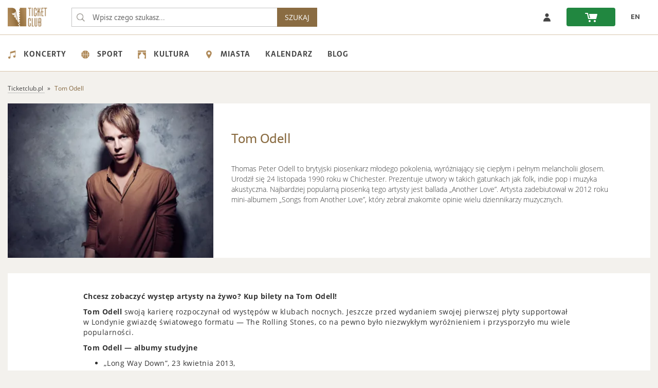

--- FILE ---
content_type: text/html; charset=utf-8
request_url: https://ticketclub.pl/artysci/tom-odell-122/
body_size: 9481
content:
<!DOCTYPE html>
<html lang="pl-PL">
<head>
    <meta charset="UTF-8">
    <!-- Google Analytics -->
    <link rel="dns-prefetch" href="https://www.google-analytics.com">
    <!-- Facebook -->
    <link rel="dns-prefetch" href="https://connect.facebook.net">
    <!-- Google Fonts -->
    <link rel="dns-prefetch" href="https://fonts.googleapis.com">
    <link rel="dns-prefetch" href="https://fonts.gstatic.com">
    <!-- Amazone S3 -->
    <link rel="dns-prefetch" href="https://ticketclub-production-public-storage.s3.eu-central-1.amazonaws.com">
        <script nonce="46iz3GcTEqjjvvbElQ3tfqGUNM9GqR72TyYTZiEEMLG">
      (function() {
        window.ttq = window.ttq || [];
        var methods = ["load", "page", "track", "identify", "instances", "debug", "on", "off", "once", "ready", "alias", "group", "enableCookie", "disableCookie", "holdConsent", "revokeConsent", "grantConsent"];
        methods.forEach(function(method) {
          if (typeof window.ttq[method] !== 'function') {
            window.ttq[method] = function() {
              window.ttq.push([method].concat(Array.prototype.slice.call(arguments)));
            }
          }
        });
      })();
    </script>
    
        <!-- Google Tag Manager Data Layer -->
    

    <!-- Google Tag Manager -->
            <script nonce="46iz3GcTEqjjvvbElQ3tfqGUNM9GqR72TyYTZiEEMLG">
            window.dataLayer = window.dataLayer || [];
            (function (w, d, s, l, i) {
                w[l] = w[l] || [];
                w[l].push({
                    'gtm.start': new Date().getTime(),
                    event: 'gtm.js'
                });
                var f = d.getElementsByTagName(s)[0], j = d.createElement(s), dl = l != 'dataLayer' ? '&l=' + l : '';
                j.async = true;
                j.src = '//www.googletagmanager.com/gtm.js?id=' + i + dl;
                var n=d.querySelector('[nonce]');
                n&&j.setAttribute('nonce',n.nonce||n.getAttribute('nonce'));
                f.parentNode.insertBefore(j, f);
            })(window, document, 'script', 'dataLayer', 'GTM-K5TK3QPZ');
        </script>
    
    <script src="https://ticketclub-production-public-storage.s3.eu-central-1.amazonaws.com/static/external/jquery-3.2.0.min.js?v=3.1.42"></script>
    <script src="https://ticketclub-production-public-storage.s3.eu-central-1.amazonaws.com/static/external/LAB.min.js?v=3.1.42"></script>

    <script nonce="46iz3GcTEqjjvvbElQ3tfqGUNM9GqR72TyYTZiEEMLG">
        $LAB
        .script("https://ticketclub-production-public-storage.s3.eu-central-1.amazonaws.com/static/external/lazyload.min.js?v=3.1.42")
        .script("https://ticketclub-production-public-storage.s3.eu-central-1.amazonaws.com/static/external/jqueryui-1.12.1/jquery-ui.min.js?v=3.1.42").wait()
        .script("https://ticketclub-production-public-storage.s3.eu-central-1.amazonaws.com/static/external/bootstrap-3.3.7-dist/js/bootstrap.min.js?v=3.1.42").wait()
                .script("https://ticketclub-production-public-storage.s3.eu-central-1.amazonaws.com/static/external/modal/modernizr.custom.js?v=3.1.42").wait()
        .script("https://ticketclub-production-public-storage.s3.eu-central-1.amazonaws.com/static/external/modal/classie.min.js?v=3.1.42").wait()
        .script("https://ticketclub-production-public-storage.s3.eu-central-1.amazonaws.com/static/external/modal/dialogFx.min.js?v=3.1.42").wait()
        .script("https://ticketclub-production-public-storage.s3.eu-central-1.amazonaws.com/static/external/moment/moment-with-locales.min.js?v=3.1.42").wait()
        .script("https://ticketclub-production-public-storage.s3.eu-central-1.amazonaws.com/static/external/isMobile.min.js?v=3.1.42").wait()
        .script("https://ticketclub-production-public-storage.s3.eu-central-1.amazonaws.com/static/external/readmore.min.js?v=3.1.42").wait()
        .script("https://ticketclub-production-public-storage.s3.eu-central-1.amazonaws.com/static/external/hammer.min.js?v=3.1.42").wait()
        .script("https://ticketclub-production-public-storage.s3.eu-central-1.amazonaws.com/static/external/nanoScroller/jquery.nanoscroller.min.js?v=3.1.42").wait()
        .script("https://ticketclub-production-public-storage.s3.eu-central-1.amazonaws.com/static/ticketclub/js/ticketclub.min.js?v=3.1.42")
    </script>

                
            
    <title>Tom Odell - bilety na koncerty 2026/2027 - TicketClub.pl.</title>
    <meta property="og:title"
          content="Tom Odell - bilety na koncerty 2026/2027 - TicketClub.pl.">
    <meta name="description"
          content="Bilety na wydarzenia Tom Odell dostępne do kupienia w polskiej bileterii TicketClub.pl.">
    <meta property="og:description"
          content="Bilety na wydarzenia Tom Odell dostępne do kupienia w polskiej bileterii TicketClub.pl.">
            <meta property="og:image" content="https://ticketclub-production-public-storage.s3.eu-central-1.amazonaws.com/media/artist_main_images/artist438x330_9a3b86fcc3.jpg">
    
    <meta name="author" content="Ticket Group Sp. z o. o.">
    <meta name="viewport" content="width=device-width, initial-scale=1, maximum-scale=5">
    <link rel="manifest" href="/manifest.json">    <meta name="theme-color" content="#8A6C42">    <meta name="msapplication-navbutton-color" content="#8A6C42">
    <meta name="facebook-domain-verification" content="r1t1i4v144eglijjn7k669wa3l591x">
    <meta name="csrf-token" content="IJZP0qjvQhSHPuuzoggsW2QFuwRYu6xw0GXl7BRy34X">    
                    <meta name="robots" content="index, follow">
            
    
        <style>
            #info-dialog {
                display: none;
            }
        </style>
    
    
        <meta property="og:image" content="https://ticketclub-production-public-storage.s3.eu-central-1.amazonaws.com/static/ticketclub/img/tc_fb.png">
    

    
            <script type="application/ld+json" nonce="46iz3GcTEqjjvvbElQ3tfqGUNM9GqR72TyYTZiEEMLG">
{
    "@context": "http://schema.org",
    "@type": "MusicGroup",
    "name": "Tom Odell"}
</script>
    

    
                                                        <link href="https://ticketclub.pl/artysci/tom-odell-122/" rel="canonical" >
                                                                    
    <link rel="shortcut icon" href="https://ticketclub-production-public-storage.s3.eu-central-1.amazonaws.com/static/ticketclub/img/favicons/favicon.ico?v=3.1.42">
    <link rel="icon" type="image/png" href="https://ticketclub-production-public-storage.s3.eu-central-1.amazonaws.com/static/ticketclub/img/favicons/favicon-32x32.png" sizes="32x32">
    <link rel="icon" type="image/png" href="https://ticketclub-production-public-storage.s3.eu-central-1.amazonaws.com/static/ticketclub/img/favicons/favicon-16x16.png" sizes="16x16">
    <link rel="apple-touch-icon" sizes="180x180" href="https://ticketclub-production-public-storage.s3.eu-central-1.amazonaws.com/static/ticketclub/img/favicons/apple-touch-icon.png">
    <meta name="apple-mobile-web-app-title" content="Ticket Club">
    <script src="https://ticketclub-production-public-storage.s3.eu-central-1.amazonaws.com/static/external/head.min.js?v=3.1.42"></script>
    <link rel="preload"  href="https://ticketclub-production-public-storage.s3.eu-central-1.amazonaws.com/static/external/bootstrap-3.3.7-dist/css/bootstrap.min.css?v=3.1.42" as="style" onload="this.rel='stylesheet'">
<link rel="preload"  href="https://ticketclub-production-public-storage.s3.eu-central-1.amazonaws.com/static/external/modal/dialog.min.css?v=3.1.42" as="style" onload="this.rel='stylesheet'">
<link rel="preload"  href="https://ticketclub-production-public-storage.s3.eu-central-1.amazonaws.com/static/ticketclub/css/ticketclub-preload.css?v=3.1.42" as="style" onload="this.rel='stylesheet'">
<link rel="stylesheet" href="https://ticketclub-production-public-storage.s3.eu-central-1.amazonaws.com/static/ticketclub/css/ticketclub.css?v=3.1.42">

<script nonce="46iz3GcTEqjjvvbElQ3tfqGUNM9GqR72TyYTZiEEMLG">
    head.load([
        { webfont: "https://ticketclub-production-public-storage.s3.eu-central-1.amazonaws.com/static/external/webfont.js?v=3.1.42"},
        "https://ticketclub-production-public-storage.s3.eu-central-1.amazonaws.com/static/external/og_django_rodo/css/rodo-modal.css?v=3.1.42",
        "https://ticketclub-production-public-storage.s3.eu-central-1.amazonaws.com/static/external/jqueryui-1.12.1/jquery-ui.min.css?v=3.1.42",
        "https://ticketclub-production-public-storage.s3.eu-central-1.amazonaws.com/static/external/bootstrap-3.3.7-dist/css/bootstrap.min.css?v=3.1.42",
        "https://ticketclub-production-public-storage.s3.eu-central-1.amazonaws.com/static/external/bootstrap-3.3.7-dist/css/bootstrap-theme.min.css?v=3.1.42",
        "https://ticketclub-production-public-storage.s3.eu-central-1.amazonaws.com/static/external/slick-1.6.0/slick.min.css?v=3.1.42",
        "https://ticketclub-production-public-storage.s3.eu-central-1.amazonaws.com/static/external/slick-1.6.0/slick-theme.min.css?v=3.1.42",
                "https://ticketclub-production-public-storage.s3.eu-central-1.amazonaws.com/static/external/modal/dialog.min.css?v=3.1.42",
        "https://ticketclub-production-public-storage.s3.eu-central-1.amazonaws.com/static/external/modal/dialog-sandra.min.css?v=3.1.42",
        "https://ticketclub-production-public-storage.s3.eu-central-1.amazonaws.com/static/external/font-awesome/css/font-awesome.min.css?v=3.1.42",
        "https://ticketclub-production-public-storage.s3.eu-central-1.amazonaws.com/static/ticketclub/css/ticketclub-preload.css?v=3.1.42",
        "https://ticketclub-production-public-storage.s3.eu-central-1.amazonaws.com/static/ticketclub/css/ticketclub.css?v=3.1.42"
    ]);

</script>

    
                        <link rel="alternate" hreflang="pl" href="https://ticketclub.pl/artysci/tom-odell-122/">
                    <link rel="alternate" hreflang="en" href="https://ticketclub.pl/en/artysci/tom-odell-122/">
            </head>
<body >
            <!-- Google Tag Manager -->
        <noscript>
            <iframe src="//www.googletagmanager.com/ns.html?id=GTM-K5TK3QPZ"
                    height="0" width="0" style="display:none;visibility:hidden"></iframe>
        </noscript>
                <!-- End Google Tag Manager (noscript) -->
        
        
            
    
        <nav class="top-nav" aria-label="Główna">
	<a href="#main" class="skip-to-main-content">Przejdź do treści głównej</a>
    <div class="container">
        <div class="nav-top-row">
            <div class="logo-box">
                <a href="https://ticketclub.pl/" class="logo-href">
                    <img src="https://ticketclub-production-public-storage.s3.eu-central-1.amazonaws.com/static/ticketclub/img/ticketclub-bilety-online-logo.png" class="logo-img"
                         alt="Bilety online - TicketClub.pl">
                </a>
            </div>
            <form class="search-form" action="/szukaj/" role="search">
                                <input class="search-form-input" type="text" name="query"
                       placeholder="Wpisz czego szukasz..."
                       value="" role="searchbox" maxlength="70">
                <input class="search-form-submit" type="submit" aria-label="Wpisz czego szukasz..."
                       value="&nbsp;" aria-hidden="true" tabindex="-1">
                <button class="search-button-nav" type="submit">SZUKAJ</button>
            </form>
            <div class="box-header">
                                <div class="top-row-buttons-box">
                                                                                                                                                                                                                                                    <a href="/uzytkownicy/zaloguj/" rel="nofollow"
                           class="tc-slider-button tc-slider-button-enlarged-grey">
                            <span class="no-phone"><img src="https://ticketclub-production-public-storage.s3.eu-central-1.amazonaws.com/static/ticketclub/img/profile.svg"
                                                        alt="Zaloguj sie - ticketclub.pl"> </span>
                            <span class="no-desktop-tc fa fa-sign-in" role="img"
                                  aria-label="Link do zaloguj się"></span>
                        </a>
                                        <a href="/zamowienia/koszyk/twoj_koszyk/" rel="nofollow">
                        <div class="tc-slider-button tc-slider-button-nav-green" role="img"
                             aria-label="Link do koszyka">
                            <span class="shopping-cart-icon"></span>
                                                        <span class="cart-items-count"></span>
                        </div>
                    </a>

																																																																			<a href="/en/artysci/tom-odell-122/" aria-label="zmień język EN"><div class="tc-slider-button">EN</div></a>
					                </div>
            </div>
        </div>
    </div>
</nav>

         <div class="nav-category" role="navigation" aria-label="Dodatkowa">
    <div class="container">
        <ul class="category-menu" role="menu" aria-label="Menu">
                            <li role="presentation">
                    <a href="https://ticketclub.pl/koncerty/" role="menuitem">
                        <img src="https://ticketclub-production-public-storage.s3.eu-central-1.amazonaws.com/static/ticketclub/img/category_icons/concert.svg"
                             alt="Koncerty 2026/2027">Koncerty
                    </a>
                    <ul class="level-1" role="menu">
                                                    <li role="presentation">
                                <a href="https://ticketclub.pl/koncerty/festiwale/" role="menuitem">Festiwale</a>
                            </li>
                                                    <li role="presentation">
                                <a href="https://ticketclub.pl/koncerty/rock/" role="menuitem">Rock</a>
                            </li>
                                                    <li role="presentation">
                                <a href="https://ticketclub.pl/koncerty/metal/" role="menuitem">Metal</a>
                            </li>
                                                    <li role="presentation">
                                <a href="https://ticketclub.pl/koncerty/pop/" role="menuitem">Pop</a>
                            </li>
                                                    <li role="presentation">
                                <a href="https://ticketclub.pl/koncerty/hip-hop-rap/" role="menuitem">Hip hop rap</a>
                            </li>
                                                    <li role="presentation">
                                <a href="https://ticketclub.pl/koncerty/electro-techno/" role="menuitem">Electro, techno</a>
                            </li>
                                                    <li role="presentation">
                                <a href="https://ticketclub.pl/koncerty/disco-polo/" role="menuitem">Disco polo</a>
                            </li>
                                                    <li role="presentation">
                                <a href="https://ticketclub.pl/koncerty/pozostale/" role="menuitem">Pozostałe</a>
                            </li>
                                            </ul>
                </li>
                            <li role="presentation">
                    <a href="https://ticketclub.pl/sport/" role="menuitem">
                        <img src="https://ticketclub-production-public-storage.s3.eu-central-1.amazonaws.com/static/ticketclub/img/category_icons/sport.svg"
                             alt="Sport 2026/2027">Sport
                    </a>
                    <ul class="level-1" role="menu">
                                                    <li role="presentation">
                                <a href="https://ticketclub.pl/sport/sporty-druzynowe/" role="menuitem">Sporty drużynowe</a>
                            </li>
                                                    <li role="presentation">
                                <a href="https://ticketclub.pl/sport/sporty-walki/" role="menuitem">Sporty walki</a>
                            </li>
                                                    <li role="presentation">
                                <a href="https://ticketclub.pl/sport/pozostale/" role="menuitem">Pozostałe</a>
                            </li>
                                            </ul>
                </li>
                            <li role="presentation">
                    <a href="https://ticketclub.pl/kultura/" role="menuitem">
                        <img src="https://ticketclub-production-public-storage.s3.eu-central-1.amazonaws.com/static/ticketclub/img/category_icons/culture.svg"
                             alt="Kultura 2026/2027">Kultura
                    </a>
                    <ul class="level-1" role="menu">
                                                    <li role="presentation">
                                <a href="https://ticketclub.pl/kultura/stand-up/" role="menuitem">Stand up</a>
                            </li>
                                                    <li role="presentation">
                                <a href="https://ticketclub.pl/kultura/kabarety/" role="menuitem">Kabarety</a>
                            </li>
                                                    <li role="presentation">
                                <a href="https://ticketclub.pl/kultura/pozostale/" role="menuitem">Pozostałe</a>
                            </li>
                                            </ul>
                </li>
                        <li role="presentation">
                <a href="#" role="menuitem">
                    <img src="https://ticketclub-production-public-storage.s3.eu-central-1.amazonaws.com/static/ticketclub/img/category_icons/cities.svg" alt="miasta 2026/2027">Miasta
                </a>
                <ul class="level-1" role="menu">
                                            <li role="presentation">
                            <a href="https://ticketclub.pl/miasta/gdansk/" role="menuitem">Gdańsk</a>
                            <ul class="level-2">
                                                                    <li role="presentation">
                                        <a href="https://ticketclub.pl/miejsca/kosciol-rektorski-ojcow-karmelitow-pw-sw-katarzyny-gdansk-416/" role="menuitem">Kościół Rektorski Ojców Karmelitów pw. św. Katarzyny</a>
                                    </li>
                                                                    <li role="presentation">
                                        <a href="https://ticketclub.pl/miejsca/kosciol-sw-katarzyny-gdansk-394/" role="menuitem">Kościół św. Katarzyny</a>
                                    </li>
                                                                    <li role="presentation">
                                        <a href="https://ticketclub.pl/miejsca/klub-stary-manez-gdansk-358/" role="menuitem">Klub Stary Maneż</a>
                                    </li>
                                                                    <li role="presentation">
                                        <a href="https://ticketclub.pl/miejsca/stary-manez-gdansk-7/" role="menuitem">Stary Maneż</a>
                                    </li>
                                                                    <li role="presentation">
                                        <a href="https://ticketclub.pl/miejsca/klub-doki-4-gdansk-375/" role="menuitem">Klub Doki 4</a>
                                    </li>
                                                                    <li role="presentation">
                                        <a href="https://ticketclub.pl/miejsca/gdanski-teatr-szekspirowski-gdansk-277/" role="menuitem">Gdański Teatr Szekspirowski</a>
                                    </li>
                                                                    <li role="presentation">
                                        <a href="https://ticketclub.pl/miejsca/klub-drizzly-grizzly-gdansk-382/" role="menuitem">Klub Drizzly Grizzly</a>
                                    </li>
                                                            </ul>
                        </li>
                                            <li role="presentation">
                            <a href="https://ticketclub.pl/miasta/krakow/" role="menuitem">Kraków</a>
                            <ul class="level-2">
                                                                    <li role="presentation">
                                        <a href="https://ticketclub.pl/miejsca/klasztor-oo-bernardynow-krakow-398/" role="menuitem">Klasztor O.O. Bernardynów</a>
                                    </li>
                                                                    <li role="presentation">
                                        <a href="https://ticketclub.pl/miejsca/royal-chopin-hall-przy-klasztorze-oo-bernardynow-krakow-407/" role="menuitem">Royal Chopin Hall przy Klasztorze O.O. Bernardynów</a>
                                    </li>
                                                                    <li role="presentation">
                                        <a href="https://ticketclub.pl/miejsca/klub-studio-krakow-2/" role="menuitem">Klub Studio</a>
                                    </li>
                                                                    <li role="presentation">
                                        <a href="https://ticketclub.pl/miejsca/klub-gwarek-krakow-56/" role="menuitem">Klub Gwarek</a>
                                    </li>
                                                                    <li role="presentation">
                                        <a href="https://ticketclub.pl/miejsca/klub-zascianek-krakow-40/" role="menuitem">Klub Zaścianek</a>
                                    </li>
                                                                    <li role="presentation">
                                        <a href="https://ticketclub.pl/miejsca/hype-park-krakow-291/" role="menuitem">HYPE PARK</a>
                                    </li>
                                                                    <li role="presentation">
                                        <a href="https://ticketclub.pl/miejsca/kosciol-nawiedzenia-nmp-na-piasku-krakow-392/" role="menuitem">Kościół Nawiedzenia NMP na Piasku</a>
                                    </li>
                                                                    <li role="presentation">
                                        <a href="https://ticketclub.pl/miejsca/ice-krakow-krakow-28/" role="menuitem">ICE Kraków</a>
                                    </li>
                                                            </ul>
                        </li>
                                            <li role="presentation">
                            <a href="https://ticketclub.pl/miasta/lodz/" role="menuitem">Łódź</a>
                            <ul class="level-2">
                                                                    <li role="presentation">
                                        <a href="https://ticketclub.pl/miejsca/klub-wytwornia-lodz-11/" role="menuitem">Klub Wytwórnia</a>
                                    </li>
                                                                    <li role="presentation">
                                        <a href="https://ticketclub.pl/miejsca/hotel-grand-lodz-428/" role="menuitem">Hotel Grand</a>
                                    </li>
                                                                    <li role="presentation">
                                        <a href="https://ticketclub.pl/miejsca/klub-scenografia-lodz-221/" role="menuitem">Klub Scenografia</a>
                                    </li>
                                                                    <li role="presentation">
                                        <a href="https://ticketclub.pl/miejsca/monopolis-lodz-433/" role="menuitem">Monopolis</a>
                                    </li>
                                                            </ul>
                        </li>
                                            <li role="presentation">
                            <a href="https://ticketclub.pl/miasta/lublin/" role="menuitem">Lublin</a>
                            <ul class="level-2">
                                                                    <li role="presentation">
                                        <a href="https://ticketclub.pl/miejsca/palac-czartoryskich-lublin-430/" role="menuitem">Pałac Czartoryskich</a>
                                    </li>
                                                                    <li role="presentation">
                                        <a href="https://ticketclub.pl/miejsca/csk-w-lublinie-lublin-10/" role="menuitem">CSK w Lublinie</a>
                                    </li>
                                                            </ul>
                        </li>
                                            <li role="presentation">
                            <a href="https://ticketclub.pl/miasta/poznan/" role="menuitem">Poznań</a>
                            <ul class="level-2">
                                                                    <li role="presentation">
                                        <a href="https://ticketclub.pl/miejsca/sala-biala-poznan-402/" role="menuitem">Sala Biała</a>
                                    </li>
                                                                    <li role="presentation">
                                        <a href="https://ticketclub.pl/miejsca/kosciol-swietego-krzyza-poznan-397/" role="menuitem">Kościół Świętego Krzyża</a>
                                    </li>
                                                                    <li role="presentation">
                                        <a href="https://ticketclub.pl/miejsca/sala-ziemi-poznan-32/" role="menuitem">Sala Ziemi</a>
                                    </li>
                                                                    <li role="presentation">
                                        <a href="https://ticketclub.pl/miejsca/klub-pod-minoga-poznan-309/" role="menuitem">Klub Pod Minogą</a>
                                    </li>
                                                                    <li role="presentation">
                                        <a href="https://ticketclub.pl/miejsca/klub-blue-note-poznan-371/" role="menuitem">Klub Blue Note</a>
                                    </li>
                                                                    <li role="presentation">
                                        <a href="https://ticketclub.pl/miejsca/ck-zamek-poznan-406/" role="menuitem">CK Zamek</a>
                                    </li>
                                                            </ul>
                        </li>
                                            <li role="presentation">
                            <a href="https://ticketclub.pl/miasta/warszawa/" role="menuitem">Warszawa</a>
                            <ul class="level-2">
                                                                    <li role="presentation">
                                        <a href="https://ticketclub.pl/miejsca/klub-stodola-warszawa-1/" role="menuitem">Klub Stodoła</a>
                                    </li>
                                                                    <li role="presentation">
                                        <a href="https://ticketclub.pl/miejsca/palac-staszica-sala-lustrzana-warszawa-399/" role="menuitem">Pałac Staszica Sala Lustrzana</a>
                                    </li>
                                                                    <li role="presentation">
                                        <a href="https://ticketclub.pl/miejsca/klub-hydrozagadka-warszawa-335/" role="menuitem">Klub Hydrozagadka</a>
                                    </li>
                                                                    <li role="presentation">
                                        <a href="https://ticketclub.pl/miejsca/klub-progresja-warszawa-339/" role="menuitem">Klub Progresja</a>
                                    </li>
                                                                    <li role="presentation">
                                        <a href="https://ticketclub.pl/miejsca/sala-broniewskiego-palac-kultury-i-nauki-warszawa-427/" role="menuitem">Sala Broniewskiego, Pałac Kultury i Nauki</a>
                                    </li>
                                                                    <li role="presentation">
                                        <a href="https://ticketclub.pl/miejsca/klub-proxima-warszawa-337/" role="menuitem">Klub Proxima</a>
                                    </li>
                                                                    <li role="presentation">
                                        <a href="https://ticketclub.pl/miejsca/voodoo-club-warszawa-176/" role="menuitem">VooDoo Club</a>
                                    </li>
                                                                    <li role="presentation">
                                        <a href="https://ticketclub.pl/miejsca/sala-prowincjalska-przy-kosciele-sw-jacka-warszawa-395/" role="menuitem">Sala Prowincjalska przy Kościele św. Jacka</a>
                                    </li>
                                                                    <li role="presentation">
                                        <a href="https://ticketclub.pl/miejsca/klub-niebo-warszawa-340/" role="menuitem">Klub Niebo</a>
                                    </li>
                                                                    <li role="presentation">
                                        <a href="https://ticketclub.pl/miejsca/teatr-muzyczny-roma-warszawa-37/" role="menuitem">Teatr Muzyczny „Roma”</a>
                                    </li>
                                                            </ul>
                        </li>
                                            <li role="presentation">
                            <a href="https://ticketclub.pl/miasta/wroclaw/" role="menuitem">Wrocław</a>
                            <ul class="level-2">
                                                                    <li role="presentation">
                                        <a href="https://ticketclub.pl/miejsca/synagoga-pod-bialym-bocianem-wroclaw-356/" role="menuitem">Synagoga pod Białym Bocianem</a>
                                    </li>
                                                                    <li role="presentation">
                                        <a href="https://ticketclub.pl/miejsca/katedra-marii-magdaleny-wroclaw-106/" role="menuitem">Katedra Marii Magdaleny</a>
                                    </li>
                                                                    <li role="presentation">
                                        <a href="https://ticketclub.pl/miejsca/oratorium-marianum-wroclaw-410/" role="menuitem">Oratorium Marianum </a>
                                    </li>
                                                                    <li role="presentation">
                                        <a href="https://ticketclub.pl/miejsca/narodowe-forum-muzyki-wroclaw-298/" role="menuitem">Narodowe Forum Muzyki</a>
                                    </li>
                                                                    <li role="presentation">
                                        <a href="https://ticketclub.pl/miejsca/centrum-koncertowe-a2-wroclaw-25/" role="menuitem">Centrum Koncertowe A2</a>
                                    </li>
                                                                    <li role="presentation">
                                        <a href="https://ticketclub.pl/miejsca/klub-liverpool-wroclaw-361/" role="menuitem">Klub Liverpool</a>
                                    </li>
                                                                    <li role="presentation">
                                        <a href="https://ticketclub.pl/miejsca/sanktuarium-jasnogorskiej-matki-kosciola-wroclaw-393/" role="menuitem">Sanktuarium Jasnogórskiej Matki Kościoła</a>
                                    </li>
                                                            </ul>
                        </li>
                                    </ul>
            </li>

            <li role="presentation">
                <a href="https://ticketclub.pl/kalendarz/" role="menuitem">
                    Kalendarz
                </a>
            </li>

             <li role="presentation">
                <a href="https://ticketclub.pl/blog/" role="menuitem">
                   Blog
                </a>
            </li>
        </ul>
    </div>
</div>
 
    
 
   <div role="main" id="main" class="content-main-page ">
        
    <div class="container tc-container no-mobile-tc">
        <div class="breadcrumbs" itemscope itemtype="https://schema.org/BreadcrumbList">
            <span itemprop="itemListElement" itemscope itemtype="https://schema.org/ListItem">
                <a href="https://ticketclub.pl" itemprop="item">
                    <span itemprop="name">Ticketclub.pl</span>
                </a>
                <meta itemprop="position" content="1">
            </span>
            <span itemprop="itemListElement" itemscope itemtype="https://schema.org/ListItem">
                <span itemprop="name" class="active">Tom Odell</span>
                <meta itemprop="position" content="2">
            </span>
        </div>
    </div>

        
    <div id="artist-page">
        <div class="container">
            <section class="results background-white">
                <div class="entity">
                    <div class="entity-left">
                        <img class="entity-picture" src="https://ticketclub-production-public-storage.s3.eu-central-1.amazonaws.com/media/cache/3d/a4/3da4de7f6c0dbc9e9be119049ddad9ee_400x300_q60.webp" width="398" height="300"                             alt="Tom Odell - bilety">
                    </div>
                    <div class="entity-right background-white">
                        <h1 class="entity-title">Tom Odell</h1>
                        <div class="entity-description">
                            <p>Thomas Peter Odell to brytyjski piosenkarz młodego pokolenia, wyróżniający się ciepłym i pełnym melancholii głosem. Urodził się 24 listopada 1990 roku w Chichester. Prezentuje utwory w takich gatunkach jak folk, indie pop i muzyka akustyczna. Najbardziej popularną piosenką tego artysty jest ballada „Another Love”. Artysta zadebiutował w 2012 roku mini-albumem „Songs from Another Love”, który zebrał znakomite opinie wielu dziennikarzy muzycznych. </p>
                        </div>
                    </div>
                </div>
                            </section>
        </div>
                    <div class="container">
                <div class="description-band">
                    <div class="description">
                        <p><strong><span><i><span></span></i></span></strong><strong>Chcesz zobaczyć występ artysty na żywo? Kup bilety na Tom Odell!</strong></p>  <p><strong>Tom Odell</strong> swoją karierę rozpoczynał od występów w klubach nocnych. Jeszcze przed wydaniem swojej pierwszej płyty supportował w Londynie gwiazdę światowego formatu — The Rolling Stones, co na pewno było niezwykłym wyróżnieniem i przysporzyło mu wiele popularności. </p>  <p><strong>Tom Odell — albumy studyjne</strong></p>  <ul><li>„Long Way Down”, 23 kwietnia 2013,</li><li>„Wrong Crowd”, 10 czerwca 2016,</li><li>„Jubilee Road”, 26 października 2018.</li></ul>      <p>Najnowszą płytę piosenkarza zapowiadał singiel „If You Wanna Love Somebody”. Album jest bardzo szczery i osobisty, dotyka historii z życia artysty i jego przyjaciół. Utwory powstawały w Londynie, w domu położonym w zacisznej okolicy. Inspiracją do tekstów były przeżycia i problemy przyjaciół <strong>Toma Odell</strong> — to barwne kadry z życia społeczności ulicy „Jubilee Road”. Piosenkarz przedstawia swoich sąsiadów i opowiada ich ciekawe historie.</p>  <p>Klimat płyty jest bardzo naturalny i niezwykle przyjemny. To album idealny na długie, zimowe wieczory. „Jubilee Road” zawiera jedenaście utworów i swoją atmosferą oraz stylem nawiązuje do twórczości z początków kariery <strong>Toma Odell.</strong> Znajdują się na niej głównie urokliwe, pełne ciepłych brzmień ballady, z których wyłania się romantyczna dusza tego artysty.</p>  <p><strong>Bilety na Tom Odell to gratka dla fanów. Zdobądź je!</strong></p><p>Właściciel subtelnego głosu i autor emocjonujących piosenek o miłości – tak w kilku słowach opisać można Toma Odella. Brytyjski piosenkarz tworzy w gatunku indie pop, nawiązuje też do folku i muzyki akustycznej. Debiutancki album Toma Odella nagrodzono BRITs Critics’ Choice Award, a pochodzący z krążka singiel “Another Love” pokrył się platyną aż w trzech europejskich krajach. Wyjątkowy wokal w akompaniamencie pianina sprawia, że Koncerty Toma Odella cieszą się ogromną popularnością na świecie.<span class="redactor-invisible-space"></span></p>
                    </div>
                </div>
            </div>
                            <div class="container">
                <div class="description-band background-mobile-transparent">
                    <div class="description">
                        <h3 class="padding-bottom-30"> Podobni artyści</h3>
                        <div class="top-artists tc-events">
                            <div class="tc-box-grid">
                                                                        <a href="https://ticketclub.pl/artysci/james-bay-315/" class="tc-box full-img">
    <div class="hover">
        <div class="txt">
                    Zobacz
                </div>
    </div>
    <div class="tc-box-image">
                <img class="image-event lazyload" title="Bilety na wydarzenie James Bay" alt="James Bay - bilety" src="https://ticketclub-production-public-storage.s3.eu-central-1.amazonaws.com/static/tc3/img/space.gif"
             data-src="https://ticketclub-production-public-storage.s3.eu-central-1.amazonaws.com/media/cache/76/6b/766be7a68cbe36f9434fa5e63ce4e586_222x167_q60.webp" >
            </div>
        <div class="tc-box-info">
        <div class="topic">
            James Bay
        </div>
            </div>
</a>
                                                                        <a href="https://ticketclub.pl/artysci/dermot-kennedy-400/" class="tc-box full-img">
    <div class="hover">
        <div class="txt">
                    Zobacz
                </div>
    </div>
    <div class="tc-box-image">
                <img class="image-event lazyload" title="Bilety na wydarzenie Dermot Kennedy" alt="Dermot Kennedy - bilety" src="https://ticketclub-production-public-storage.s3.eu-central-1.amazonaws.com/static/tc3/img/space.gif"
             data-src="https://ticketclub-production-public-storage.s3.eu-central-1.amazonaws.com/media/cache/99/a6/99a64318e3af8b400090487b32eacd32_222x167_q60.webp" >
            </div>
        <div class="tc-box-info">
        <div class="topic">
            Dermot Kennedy
        </div>
            </div>
</a>
                                                                        <a href="https://ticketclub.pl/artysci/nick-murphy-318/" class="tc-box full-img">
    <div class="hover">
        <div class="txt">
                    Zobacz
                </div>
    </div>
    <div class="tc-box-image">
                <img class="image-event lazyload" title="Bilety na wydarzenie Nick Murphy" alt="Nick Murphy - bilety" src="https://ticketclub-production-public-storage.s3.eu-central-1.amazonaws.com/static/tc3/img/space.gif"
             data-src="https://ticketclub-production-public-storage.s3.eu-central-1.amazonaws.com/media/cache/63/81/63818ff31467d3f9c2fd7ac1dd1a9c36_222x167_q60.webp" >
            </div>
        <div class="tc-box-info">
        <div class="topic">
            Nick Murphy
        </div>
            </div>
</a>
                                                            </div>
                        </div>
                    </div>
                </div>
            </div>
                <div class="container">
            <div class="description-band background-mobile-transparent">
                <div class="description">
                    <h3 class="padding-bottom-30"> Ostatnio dodane wydarzenia</h3>
                    <div class="top-artists tc-events">
                        <div class="tc-box-grid">
                                                            <a href="https://ticketclub.pl/artysci/lacrimosa-koncert-pasyjny-801/" class="tc-box full-img">
    <div class="hover">
        <div class="txt">
                    Kup bilet
                </div>
    </div>
    <div class="tc-box-image">
                <img class="image-event lazyload" title="Bilety na wydarzenie Lacrimosa – koncert pasyjny" alt="Lacrimosa – koncert pasyjny - bilety" src="https://ticketclub-production-public-storage.s3.eu-central-1.amazonaws.com/static/tc3/img/space.gif"
             data-src="https://ticketclub-production-public-storage.s3.eu-central-1.amazonaws.com/media/cache/3a/8c/3a8c77184b1b358f95a25e88ef7c7e14_222x167_q60.webp" >
            </div>
        <div class="tc-box-info">
        <div class="topic">
            Lacrimosa – koncert pasyjny
        </div>
                                    <div class="tc-box-price">
                     Bilety od <strong>106,00&nbsp;PLN</strong>
                </div>
                        </div>
</a>
                                                            <a href="https://ticketclub.pl/artysci/raz-dwa-trzy-64/" class="tc-box full-img">
    <div class="hover">
        <div class="txt">
                    Kup bilet
                </div>
    </div>
    <div class="tc-box-image">
                <img class="image-event lazyload" title="Bilety na wydarzenie Raz Dwa Trzy ….dzieści pięć okrążeń wokół słońca. Jubileusz 35-lecia zespołu!" alt="Raz Dwa Trzy ….dzieści pięć okrążeń wokół słońca. Jubileusz 35-lecia zespołu! - bilety" src="https://ticketclub-production-public-storage.s3.eu-central-1.amazonaws.com/static/tc3/img/space.gif"
             data-src="https://ticketclub-production-public-storage.s3.eu-central-1.amazonaws.com/media/cache/4d/3d/4d3d9459db3aa8ffce4eccd4403afebd_222x167_q60.webp" >
            </div>
        <div class="tc-box-info">
        <div class="topic">
            Raz Dwa Trzy ….dzieści pięć okrążeń wokół słońca. Jubileusz 35-lecia zespołu!
        </div>
                                    <div class="tc-box-price">
                     Bilety od <strong>121,90&nbsp;PLN</strong>
                </div>
                        </div>
</a>
                                                            <a href="https://ticketclub.pl/koncerty/severoth-klub-gwarek-krakow-6314/" class="tc-box full-img">
    <div class="hover">
        <div class="txt">
                    Kup bilet
                </div>
    </div>
    <div class="tc-box-image">
                <img class="image-event lazyload" title="Bilety na wydarzenie SEVEROTH" alt="SEVEROTH - bilety" src="https://ticketclub-production-public-storage.s3.eu-central-1.amazonaws.com/static/tc3/img/space.gif"
             data-src="https://ticketclub-production-public-storage.s3.eu-central-1.amazonaws.com/media/cache/c1/7e/c17e05a951d9ece667be827e9bcb89c5_222x167_q60.webp" >
            </div>
        <div class="tc-box-info">
        <div class="topic">
            SEVEROTH
        </div>
                                    <div class="tc-box-price">
                     Bilety od <strong>100,70&nbsp;PLN</strong>
                </div>
                        </div>
</a>
                                                            <a href="https://ticketclub.pl/artysci/dezerter-136/" class="tc-box full-img">
    <div class="hover">
        <div class="txt">
                    Kup bilet
                </div>
    </div>
    <div class="tc-box-image">
                <img class="image-event lazyload" title="Bilety na wydarzenie Dezerter 45-lecie zespołu, gość: KMKZ" alt="Dezerter 45-lecie zespołu, gość: KMKZ - bilety" src="https://ticketclub-production-public-storage.s3.eu-central-1.amazonaws.com/static/tc3/img/space.gif"
             data-src="https://ticketclub-production-public-storage.s3.eu-central-1.amazonaws.com/media/cache/52/e4/52e462100a3fb6fe81fe664f020ca836_222x167_q60.webp" >
            </div>
        <div class="tc-box-info">
        <div class="topic">
            Dezerter 45-lecie zespołu, gość: KMKZ
        </div>
                                    <div class="tc-box-price">
                     Bilety od <strong>83,74&nbsp;PLN</strong>
                </div>
                        </div>
</a>
                                                    </div>
                    </div>
                </div>
            </div>
        </div>
                                </div>

        
    </div>
    
    
                    <footer aria-label="Stopka">
<div class="footer-links background-lightgrey ">
    <div class="container">
                    <div class="block-link-to-event">
                <h2 class="h3">Najpopularniejsze</h2>
                <br>
                <div class="venues-link">                    <ul>
                        <li><a href="https://ticketclub.pl/koncerty/warszawa/">Koncerty Warszawa</a></li>
                        <li><a href="https://ticketclub.pl/koncerty/krakow/">Koncerty Kraków</a></li>
                        <li><a href="https://ticketclub.pl/koncerty/lodz/">Koncerty Łódź</a></li>
                        <li><a href="https://ticketclub.pl/koncerty/poznan/">Koncerty Poznań</a></li>
                        <li><a href="https://ticketclub.pl/koncerty/wroclaw/">Koncerty Wrocław</a></li>
                        <li><a href="https://ticketclub.pl/koncerty/radom/">Koncerty Radom</a></li>
                        <li><a href="https://ticketclub.pl/koncerty/gdansk/">Koncerty Gdańsk</a></li>
                        <li><a href="https://ticketclub.pl/koncerty/zabrze/">Koncerty Zabrze</a></li>
                    </ul>

                </div>
            </div>
            </div>
</div>
<div class="footer background-white">
    <div class="container">
        <div class="footer-left">
            <div class="mobile-nav-footer-row no-desktop-tc">
                <div class="logo mobile-nav-footer-logo"></div>
            </div>
            <div class="footer-col">
                <h2 class="footer-col-title">
                    Ticket Club
                </h2>
				                    <a href="https://ticketclub.pl/strona/kontakt/" rel="nofollow"
                       class="footer-link">Kontakt</a>
                                    <a href="https://ticketclub.pl/strona/polityka-prywatnosci/" rel="nofollow"
                       class="footer-link">Polityka prywatności</a>
                                    <a href="https://ticketclub.pl/strona/regulamin/" rel="nofollow"
                       class="footer-link">Regulamin</a>
                                    <a href="https://ticketclub.pl/strona/wsparcie-ue---kpo/" rel="nofollow"
                       class="footer-link">Wsparcie UE - KPO</a>
                                    <a href="https://ticketclub.pl/strona/wspolpraca/" rel="nofollow"
                       class="footer-link">Współpraca</a>
                                <a href="https://ticketclub.pl/mapa-strony/artysci/"
                   class="footer-link">Mapa strony - artyści</a>
                                                <a href="https://ticketclub.pl/mapa-strony/miejsca/"
                   class="footer-link">Mapa strony - miejsca</a>
                           </div>
            <div class="footer-col">
                <h2 class="footer-col-title">
                    Pomoc
                </h2>
                                    <a href="https://ticketclub.pl/strona/czeste-pytania/" rel="nofollow"
                       class="footer-link">Częste pytania</a>
                                    <a href="https://ticketclub.pl/strona/jak-kupic-bilet/" rel="nofollow"
                       class="footer-link">Jak kupić bilet?</a>
                                    <a href="https://ticketclub.pl/strona/zmiany_w_wydarzeniach/" rel="nofollow"
                       class="footer-link">Zmiany w Wydarzeniach</a>
                                <a href="/bilety/zwroty-biletow/" class="footer-link"
                   rel="nofollow">Automatyczny zwrot biletów</a>
            </div>
            <div class="footer-col">
                <h2 class="footer-col-title">
                    Usługi
                </h2>
                                    <a href="https://ticketclub.pl/strona/bilety-kolekcjonerskie/" class="footer-link">Bilety kolekcjonerskie</a>
                                    <a href="https://ticketclub.pl/strona/karta_podarunkowa/" class="footer-link">Karta podarunkowa</a>
                                    <a href="https://ticketclub.pl/strona/organizacja-wydarzen-eventow/" class="footer-link">Organizacja Wydarzeń / Eventów</a>
                                <p class="footer-payment-text">Płatności obsługuje</p>
                <div class="footer-payment-wrapper"></div>
            </div>
        </div>
		    </div>
</div>
<div class="footer-bar">
    copyright © 2017 - 2026 ticket group | made by @OrderGroup - <a href="https://ordergroup.co/" rel="noopener">Custom Software Development &amp; IoT</a>
</div>
</footer>
            
            
    
        
    
        <input type="hidden" data-dialog="info-dialog" class="trigger">
        <div id="info-dialog" class="dialog">
            <div class="dialog__overlay">
                <span class="action close-custom-modal" data-dialog-close></span>
            </div>
            <div class="dialog__content">
                <div>
                </div>
            </div>
        </div>
    
        
                    <!-- Facebook Pixel Code -->
            <script nonce="46iz3GcTEqjjvvbElQ3tfqGUNM9GqR72TyYTZiEEMLG">                !function(f,b,e,v,n,t,s)
                {if(f.fbq)return;n=f.fbq=function(){n.callMethod?
                n.callMethod.apply(n,arguments):n.queue.push(arguments)};
                if(!f._fbq)f._fbq=n;n.push=n;n.loaded=!0;n.version='2.0';
                n.queue=[];t=b.createElement(e);t.async=!0;
                t.src=v;s=b.getElementsByTagName(e)[0];
                s.parentNode.insertBefore(t,s)}
                (window, document,'script','https://connect.facebook.net/en_US/fbevents.js');                
                fbq('consent', 'revoke');

                                    fbq('init', '133431727334091');
                                
                                    
                fbq('track', 'PageView');
            </script>
                        <!-- End Facebook Pixel Code -->
            
    
    
    
    
    

    
        <script nonce="46iz3GcTEqjjvvbElQ3tfqGUNM9GqR72TyYTZiEEMLG">
            $LAB.script("https://ticketclub-production-public-storage.s3.eu-central-1.amazonaws.com/static/external/modal/dialogFx.min.js?v=3.1.42").wait(function () {
                (function () {
                    var dlgtrigger = document.querySelector('[data-dialog]'),
                        somedialog = document.getElementById(dlgtrigger.getAttribute('data-dialog')),
                        dlg = new DialogFx(somedialog);
                    dlgtrigger.addEventListener('click', dlg.toggle.bind(dlg));
                })();
                                    $(document).ready(
                        createHeaderCart('')
                    );
                            });
        </script>
    

    
                <script nonce="46iz3GcTEqjjvvbElQ3tfqGUNM9GqR72TyYTZiEEMLG" type="text/plain" class="cmplazyload" data-cmp-vendor="c75468" >
            var _smid = "grxufc79qoozampb";
            var _smapp = 1;
                        (function(w, r, a, sm, s ) {
                w['SalesmanagoObject'] = r;
                w[r] = w[r] || function () {( w[r].q = w[r].q || [] ).push(arguments)};
                sm = document.createElement('script'); sm.type = 'text/javascript'; sm.async = true; sm.src = a;
                s = document.getElementsByTagName('script')[0];
                s.parentNode.insertBefore(sm, s);
            })(window, 'sm', ('https:' == document.location.protocol ? 'https://' : 'http://') + 'www.salesmanago.pl/static/sm.js');
        </script>
        <script data-cmp-src="https://www.salesmanago.pl/dynamic/grxufc79qoozampb/popups.js" type="text/plain" class="cmplazyload" data-cmp-vendor="c75468"></script>
            

        
</body>
</html>
